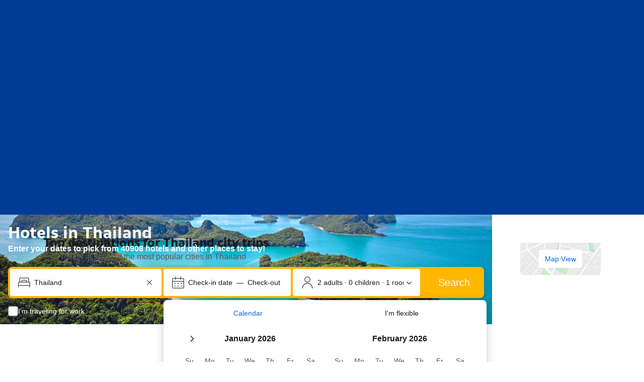

--- FILE ---
content_type: text/html; charset=UTF-8
request_url: https://www.booking.com/country/th.html
body_size: 1819
content:
<!DOCTYPE html>
<html lang="en">
<head>
    <meta charset="utf-8">
    <meta name="viewport" content="width=device-width, initial-scale=1">
    <title></title>
    <style>
        body {
            font-family: "Arial";
        }
    </style>
    <script type="text/javascript">
    window.awsWafCookieDomainList = ['booking.com'];
    window.gokuProps = {
"key":"AQIDAHjcYu/GjX+QlghicBgQ/7bFaQZ+m5FKCMDnO+vTbNg96AH8rhIMJ+z/0ZlnwNGCUsFTAAAAfjB8BgkqhkiG9w0BBwagbzBtAgEAMGgGCSqGSIb3DQEHATAeBglghkgBZQMEAS4wEQQM0xF1depSHZO07bzbAgEQgDtkDWjfu/iA1FFovrm1DbICsUAV04yfVyp7MT61DYp7EWM6jDnLUg9RkBp27QieKrX3EpH4gWzcP8WQoA==",
          "iv":"D5495AFTDgAAASik",
          "context":"p6Qiyq1TnM3NFp7/[base64]/U6WuTLz4trQ8BZHqjFIghsSHj+rC+cS0rTxinxTCZrMS0mxzPga8Hsyyi8mBI2z/22VcQ44jQ9kXbHDIiGfquX+RDSNsA5yGIEow6/FZEkQL4Q=="
};
    </script>
    <script src="https://d8c14d4960ca.337f8b16.us-east-2.token.awswaf.com/d8c14d4960ca/a18a4859af9c/f81f84a03d17/challenge.js"></script>
</head>
<body>
    <div id="challenge-container"></div>
    <script type="text/javascript">
        AwsWafIntegration.saveReferrer();
        AwsWafIntegration.checkForceRefresh().then((forceRefresh) => {
            if (forceRefresh) {
                AwsWafIntegration.forceRefreshToken().then(() => {
                    window.location.reload(true);
                });
            } else {
                AwsWafIntegration.getToken().then(() => {
                    window.location.reload(true);
                });
            }
        });
    </script>
    <noscript>
        <h1>JavaScript is disabled</h1>
        In order to continue, we need to verify that you're not a robot.
        This requires JavaScript. Enable JavaScript and then reload the page.
    </noscript>
</body>
</html>

--- FILE ---
content_type: text/javascript
request_url: https://q-xx.bstatic.com/psb/capla/static/js/974f12b6.d742901a.chunk.js
body_size: 4619
content:
"use strict";(self["b-lp-web-mfe__LOADABLE_LOADED_CHUNKS__"]=self["b-lp-web-mfe__LOADABLE_LOADED_CHUNKS__"]||[]).push([["974f12b6"],{"06e481f8":(t,e,r)=>{r.d(e,{K:()=>n});var n=r("67c065d7").G.instance()},"04416171":(t,e,r)=>{r.d(e,{_:()=>s});var n,_=r("06e481f8"),E=r("bd5d1350"),o=((n={})[E.d_]="opentelemetry",n[E.QG]="browser",n[E.Ft]=E.L7,n[E.AX]="1.30.1",n),T=r("66a2c2f7"),i=function(){return i=Object.assign||function(t){for(var e,r=1,n=arguments.length;r<n;r++)for(var _ in e=arguments[r])Object.prototype.hasOwnProperty.call(e,_)&&(t[_]=e[_]);return t},i.apply(this,arguments)},u=function(t,e,r,n){return new(r||(r=Promise))((function(_,E){function o(t){try{i(n.next(t))}catch(e){E(e)}}function T(t){try{i(n.throw(t))}catch(e){E(e)}}function i(t){var e;t.done?_(t.value):(e=t.value,e instanceof r?e:new r((function(t){t(e)}))).then(o,T)}i((n=n.apply(t,e||[])).next())}))},O=function(t,e){var r,n,_,E,o={label:0,sent:function(){if(1&_[0])throw _[1];return _[1]},trys:[],ops:[]};return E={next:T(0),throw:T(1),return:T(2)},"function"===typeof Symbol&&(E[Symbol.iterator]=function(){return this}),E;function T(E){return function(T){return function(E){if(r)throw new TypeError("Generator is already executing.");for(;o;)try{if(r=1,n&&(_=2&E[0]?n.return:E[0]?n.throw||((_=n.return)&&_.call(n),0):n.next)&&!(_=_.call(n,E[1])).done)return _;switch(n=0,_&&(E=[2&E[0],_.value]),E[0]){case 0:case 1:_=E;break;case 4:return o.label++,{value:E[1],done:!1};case 5:o.label++,n=E[1],E=[0];continue;case 7:E=o.ops.pop(),o.trys.pop();continue;default:if(!(_=(_=o.trys).length>0&&_[_.length-1])&&(6===E[0]||2===E[0])){o=0;continue}if(3===E[0]&&(!_||E[1]>_[0]&&E[1]<_[3])){o.label=E[1];break}if(6===E[0]&&o.label<_[1]){o.label=_[1],_=E;break}if(_&&o.label<_[2]){o.label=_[2],o.ops.push(E);break}_[2]&&o.ops.pop(),o.trys.pop();continue}E=e.call(t,o)}catch(T){E=[6,T],n=0}finally{r=_=0}if(5&E[0])throw E[1];return{value:E[0]?E[1]:void 0,done:!0}}([E,T])}}},a=function(t,e){var r="function"===typeof Symbol&&t[Symbol.iterator];if(!r)return t;var n,_,E=r.call(t),o=[];try{for(;(void 0===e||e-- >0)&&!(n=E.next()).done;)o.push(n.value)}catch(T){_={error:T}}finally{try{n&&!n.done&&(r=E.return)&&r.call(E)}finally{if(_)throw _.error}}return o},s=function(){function t(t,e){var r,n=this;this._attributes=t,this.asyncAttributesPending=null!=e,this._syncAttributes=null!==(r=this._attributes)&&void 0!==r?r:{},this._asyncAttributesPromise=null===e||void 0===e?void 0:e.then((function(t){return n._attributes=Object.assign({},n._attributes,t),n.asyncAttributesPending=!1,t}),(function(t){return _.K.debug("a resource's async attributes promise rejected: %s",t),n.asyncAttributesPending=!1,{}}))}return t.empty=function(){return t.EMPTY},t.default=function(){var e;return new t(((e={})[E.Ze]=(0,T.u)(),e[E.Ft]=o[E.Ft],e[E.d_]=o[E.d_],e[E.AX]=o[E.AX],e))},Object.defineProperty(t.prototype,"attributes",{get:function(){var t;return this.asyncAttributesPending&&_.K.error("Accessing resource attributes before async attributes settled"),null!==(t=this._attributes)&&void 0!==t?t:{}},enumerable:!1,configurable:!0}),t.prototype.waitForAsyncAttributes=function(){return u(this,void 0,void 0,(function(){return O(this,(function(t){switch(t.label){case 0:return this.asyncAttributesPending?[4,this._asyncAttributesPromise]:[3,2];case 1:t.sent(),t.label=2;case 2:return[2]}}))}))},t.prototype.merge=function(e){var r,n=this;if(!e)return this;var _=i(i({},this._syncAttributes),null!==(r=e._syncAttributes)&&void 0!==r?r:e.attributes);if(!this._asyncAttributesPromise&&!e._asyncAttributesPromise)return new t(_);var E=Promise.all([this._asyncAttributesPromise,e._asyncAttributesPromise]).then((function(t){var r,_=a(t,2),E=_[0],o=_[1];return i(i(i(i({},n._syncAttributes),E),null!==(r=e._syncAttributes)&&void 0!==r?r:e.attributes),o)}));return new t(_,E)},t.EMPTY=new t({}),t}()},a4c4c100:(t,e,r)=>{r.r(e),r.d(e,{Resource:()=>n._,browserDetector:()=>u,browserDetectorSync:()=>i,defaultServiceName:()=>_.u,detectResources:()=>v,detectResourcesSync:()=>h,envDetector:()=>R,envDetectorSync:()=>c,hostDetector:()=>l,hostDetectorSync:()=>A,osDetector:()=>P,osDetectorSync:()=>I,processDetector:()=>d,processDetectorSync:()=>S,serviceInstanceIdDetectorSync:()=>b});var n=r("04416171"),_=r("66a2c2f7"),E=r("bd5d1350"),o=r("06e481f8"),T=function(){return T=Object.assign||function(t){for(var e,r=1,n=arguments.length;r<n;r++)for(var _ in e=arguments[r])Object.prototype.hasOwnProperty.call(e,_)&&(t[_]=e[_]);return t},T.apply(this,arguments)},i=new(function(){function t(){}return t.prototype.detect=function(t){var e,_,o,T;if(!("undefined"!==typeof navigator&&void 0===(null===(o=null===(_=r.g.process)||void 0===_?void 0:_.versions)||void 0===o?void 0:o.node)&&void 0===(null===(T=r.g.Bun)||void 0===T?void 0:T.version)))return n._.empty();var i=((e={})[E.QG]="browser",e[E.$C]="Web Browser",e[E.uR]=navigator.userAgent,e);return this._getResourceAttributes(i,t)},t.prototype._getResourceAttributes=function(t,e){return""===t[E.uR]?(o.K.debug("BrowserDetector failed: Unable to find required browser resources. "),n._.empty()):new n._(T({},t))},t}()),u=new(function(){function t(){}return t.prototype.detect=function(t){return Promise.resolve(i.detect(t))},t}()),O=r("544364e7"),a=function(t){var e="function"===typeof Symbol&&Symbol.iterator,r=e&&t[e],n=0;if(r)return r.call(t);if(t&&"number"===typeof t.length)return{next:function(){return t&&n>=t.length&&(t=void 0),{value:t&&t[n++],done:!t}}};throw new TypeError(e?"Object is not iterable.":"Symbol.iterator is not defined.")},s=function(t,e){var r="function"===typeof Symbol&&t[Symbol.iterator];if(!r)return t;var n,_,E=r.call(t),o=[];try{for(;(void 0===e||e-- >0)&&!(n=E.next()).done;)o.push(n.value)}catch(T){_={error:T}}finally{try{n&&!n.done&&(r=E.return)&&r.call(E)}finally{if(_)throw _.error}}return o},c=new(function(){function t(){this._MAX_LENGTH=255,this._COMMA_SEPARATOR=",",this._LABEL_KEY_VALUE_SPLITTER="=",this._ERROR_MESSAGE_INVALID_CHARS="should be a ASCII string with a length greater than 0 and not exceed "+this._MAX_LENGTH+" characters.",this._ERROR_MESSAGE_INVALID_VALUE="should be a ASCII string with a length not exceed "+this._MAX_LENGTH+" characters."}return t.prototype.detect=function(t){var e={},r=(0,O.d)(),_=r.OTEL_RESOURCE_ATTRIBUTES,T=r.OTEL_SERVICE_NAME;if(_)try{var i=this._parseResourceAttributes(_);Object.assign(e,i)}catch(u){o.K.debug("EnvDetector failed: "+u.message)}return T&&(e[E.Ze]=T),new n._(e)},t.prototype._parseResourceAttributes=function(t){var e,r;if(!t)return{};var n={},_=t.split(this._COMMA_SEPARATOR,-1);try{for(var E=a(_),o=E.next();!o.done;o=E.next()){var T=o.value.split(this._LABEL_KEY_VALUE_SPLITTER,-1);if(2===T.length){var i=s(T,2),u=i[0],O=i[1];if(u=u.trim(),O=O.trim().split(/^"|"$/).join(""),!this._isValidAndNotEmpty(u))throw new Error("Attribute key "+this._ERROR_MESSAGE_INVALID_CHARS);if(!this._isValid(O))throw new Error("Attribute value "+this._ERROR_MESSAGE_INVALID_VALUE);n[u]=decodeURIComponent(O)}}}catch(c){e={error:c}}finally{try{o&&!o.done&&(r=E.return)&&r.call(E)}finally{if(e)throw e.error}}return n},t.prototype._isValid=function(t){return t.length<=this._MAX_LENGTH&&this._isBaggageOctetString(t)},t.prototype._isBaggageOctetString=function(t){for(var e=0;e<t.length;e++){var r=t.charCodeAt(e);if(r<33||44===r||59===r||92===r||r>126)return!1}return!0},t.prototype._isValidAndNotEmpty=function(t){return t.length>0&&this._isValid(t)},t}()),R=new(function(){function t(){}return t.prototype.detect=function(t){return Promise.resolve(c.detect(t))},t}()),L=new(function(){function t(){}return t.prototype.detect=function(){return new n._({})},t}()),f=new(function(){function t(){}return t.prototype.detect=function(){return Promise.resolve(L.detect())},t}()),l=f,A=L,P=f,I=L,d=f,S=f,b=L,y=function(t,e,r,n){return new(r||(r=Promise))((function(_,E){function o(t){try{i(n.next(t))}catch(e){E(e)}}function T(t){try{i(n.throw(t))}catch(e){E(e)}}function i(t){var e;t.done?_(t.value):(e=t.value,e instanceof r?e:new r((function(t){t(e)}))).then(o,T)}i((n=n.apply(t,e||[])).next())}))},p=function(t,e){var r,n,_,E,o={label:0,sent:function(){if(1&_[0])throw _[1];return _[1]},trys:[],ops:[]};return E={next:T(0),throw:T(1),return:T(2)},"function"===typeof Symbol&&(E[Symbol.iterator]=function(){return this}),E;function T(E){return function(T){return function(E){if(r)throw new TypeError("Generator is already executing.");for(;o;)try{if(r=1,n&&(_=2&E[0]?n.return:E[0]?n.throw||((_=n.return)&&_.call(n),0):n.next)&&!(_=_.call(n,E[1])).done)return _;switch(n=0,_&&(E=[2&E[0],_.value]),E[0]){case 0:case 1:_=E;break;case 4:return o.label++,{value:E[1],done:!1};case 5:o.label++,n=E[1],E=[0];continue;case 7:E=o.ops.pop(),o.trys.pop();continue;default:if(!(_=(_=o.trys).length>0&&_[_.length-1])&&(6===E[0]||2===E[0])){o=0;continue}if(3===E[0]&&(!_||E[1]>_[0]&&E[1]<_[3])){o.label=E[1];break}if(6===E[0]&&o.label<_[1]){o.label=_[1],_=E;break}if(_&&o.label<_[2]){o.label=_[2],o.ops.push(E);break}_[2]&&o.ops.pop(),o.trys.pop();continue}E=e.call(t,o)}catch(T){E=[6,T],n=0}finally{r=_=0}if(5&E[0])throw E[1];return{value:E[0]?E[1]:void 0,done:!0}}([E,T])}}},v=function(t){return void 0===t&&(t={}),y(void 0,void 0,void 0,(function(){var e;return p(this,(function(r){switch(r.label){case 0:return[4,Promise.all((t.detectors||[]).map((function(e){return y(void 0,void 0,void 0,(function(){var r,_;return p(this,(function(E){switch(E.label){case 0:return E.trys.push([0,2,,3]),[4,e.detect(t)];case 1:return r=E.sent(),o.K.debug(e.constructor.name+" found resource.",r),[2,r];case 2:return _=E.sent(),o.K.debug(e.constructor.name+" failed: "+_.message),[2,n._.empty()];case 3:return[2]}}))}))})))];case 1:return e=r.sent(),C(e),[2,e.reduce((function(t,e){return t.merge(e)}),n._.empty())]}}))}))},h=function(t){var e;void 0===t&&(t={});var r=(null!==(e=t.detectors)&&void 0!==e?e:[]).map((function(e){try{var r,_=e.detect(t);if(null!==(E=_)&&"object"===typeof E&&"function"===typeof E.then){r=new n._({},y(void 0,void 0,void 0,(function(){var t,e;return p(this,(function(r){switch(r.label){case 0:return[4,_];case 1:return t=r.sent(),[4,null===(e=t.waitForAsyncAttributes)||void 0===e?void 0:e.call(t)];case 2:return r.sent(),[2,t.attributes]}}))})))}else r=_;return r.waitForAsyncAttributes?r.waitForAsyncAttributes().then((function(){return o.K.debug(e.constructor.name+" found resource.",r)})):o.K.debug(e.constructor.name+" found resource.",r),r}catch(T){return o.K.error(e.constructor.name+" failed: "+T.message),n._.empty()}var E})),_=r.reduce((function(t,e){return t.merge(e)}),n._.empty());return _.waitForAsyncAttributes&&_.waitForAsyncAttributes().then((function(){C(r)})),_},C=function(t){t.forEach((function(t){if(Object.keys(t.attributes).length>0){var e=JSON.stringify(t.attributes,null,4);o.K.verbose(e)}}))}},"66a2c2f7":(t,e,r)=>{function n(){return"unknown_service"}r.d(e,{u:()=>n})},"544364e7":(t,e,r)=>{r.d(e,{d:()=>E,v:()=>o});var n=r("58ff04b0"),_="object"===typeof globalThis?globalThis:"object"===typeof self?self:"object"===typeof window?window:"object"===typeof r.g?r.g:{};function E(){var t=(0,n.Ds)(_);return Object.assign({},n.J9,t)}function o(){return(0,n.Ds)(_)}},"58ff04b0":(t,e,r)=>{r.d(e,{Ds:()=>I,J9:()=>R,KR:()=>s,qG:()=>c});var n=r("2c3e0c72"),_=r("7bbab855"),E=",",o=["OTEL_SDK_DISABLED"];function T(t){return o.indexOf(t)>-1}var i=["OTEL_BSP_EXPORT_TIMEOUT","OTEL_BSP_MAX_EXPORT_BATCH_SIZE","OTEL_BSP_MAX_QUEUE_SIZE","OTEL_BSP_SCHEDULE_DELAY","OTEL_BLRP_EXPORT_TIMEOUT","OTEL_BLRP_MAX_EXPORT_BATCH_SIZE","OTEL_BLRP_MAX_QUEUE_SIZE","OTEL_BLRP_SCHEDULE_DELAY","OTEL_ATTRIBUTE_VALUE_LENGTH_LIMIT","OTEL_ATTRIBUTE_COUNT_LIMIT","OTEL_SPAN_ATTRIBUTE_VALUE_LENGTH_LIMIT","OTEL_SPAN_ATTRIBUTE_COUNT_LIMIT","OTEL_LOGRECORD_ATTRIBUTE_VALUE_LENGTH_LIMIT","OTEL_LOGRECORD_ATTRIBUTE_COUNT_LIMIT","OTEL_SPAN_EVENT_COUNT_LIMIT","OTEL_SPAN_LINK_COUNT_LIMIT","OTEL_SPAN_ATTRIBUTE_PER_EVENT_COUNT_LIMIT","OTEL_SPAN_ATTRIBUTE_PER_LINK_COUNT_LIMIT","OTEL_EXPORTER_OTLP_TIMEOUT","OTEL_EXPORTER_OTLP_TRACES_TIMEOUT","OTEL_EXPORTER_OTLP_METRICS_TIMEOUT","OTEL_EXPORTER_OTLP_LOGS_TIMEOUT","OTEL_EXPORTER_JAEGER_AGENT_PORT"];function u(t){return i.indexOf(t)>-1}var O=["OTEL_NO_PATCH_MODULES","OTEL_PROPAGATORS","OTEL_SEMCONV_STABILITY_OPT_IN"];function a(t){return O.indexOf(t)>-1}var s=1/0,c=128,R={OTEL_SDK_DISABLED:!1,CONTAINER_NAME:"",ECS_CONTAINER_METADATA_URI_V4:"",ECS_CONTAINER_METADATA_URI:"",HOSTNAME:"",KUBERNETES_SERVICE_HOST:"",NAMESPACE:"",OTEL_BSP_EXPORT_TIMEOUT:3e4,OTEL_BSP_MAX_EXPORT_BATCH_SIZE:512,OTEL_BSP_MAX_QUEUE_SIZE:2048,OTEL_BSP_SCHEDULE_DELAY:5e3,OTEL_BLRP_EXPORT_TIMEOUT:3e4,OTEL_BLRP_MAX_EXPORT_BATCH_SIZE:512,OTEL_BLRP_MAX_QUEUE_SIZE:2048,OTEL_BLRP_SCHEDULE_DELAY:5e3,OTEL_EXPORTER_JAEGER_AGENT_HOST:"",OTEL_EXPORTER_JAEGER_AGENT_PORT:6832,OTEL_EXPORTER_JAEGER_ENDPOINT:"",OTEL_EXPORTER_JAEGER_PASSWORD:"",OTEL_EXPORTER_JAEGER_USER:"",OTEL_EXPORTER_OTLP_ENDPOINT:"",OTEL_EXPORTER_OTLP_TRACES_ENDPOINT:"",OTEL_EXPORTER_OTLP_METRICS_ENDPOINT:"",OTEL_EXPORTER_OTLP_LOGS_ENDPOINT:"",OTEL_EXPORTER_OTLP_HEADERS:"",OTEL_EXPORTER_OTLP_TRACES_HEADERS:"",OTEL_EXPORTER_OTLP_METRICS_HEADERS:"",OTEL_EXPORTER_OTLP_LOGS_HEADERS:"",OTEL_EXPORTER_OTLP_TIMEOUT:1e4,OTEL_EXPORTER_OTLP_TRACES_TIMEOUT:1e4,OTEL_EXPORTER_OTLP_METRICS_TIMEOUT:1e4,OTEL_EXPORTER_OTLP_LOGS_TIMEOUT:1e4,OTEL_EXPORTER_ZIPKIN_ENDPOINT:"http://localhost:9411/api/v2/spans",OTEL_LOG_LEVEL:n.n.INFO,OTEL_NO_PATCH_MODULES:[],OTEL_PROPAGATORS:["tracecontext","baggage"],OTEL_RESOURCE_ATTRIBUTES:"",OTEL_SERVICE_NAME:"",OTEL_ATTRIBUTE_VALUE_LENGTH_LIMIT:s,OTEL_ATTRIBUTE_COUNT_LIMIT:c,OTEL_SPAN_ATTRIBUTE_VALUE_LENGTH_LIMIT:s,OTEL_SPAN_ATTRIBUTE_COUNT_LIMIT:c,OTEL_LOGRECORD_ATTRIBUTE_VALUE_LENGTH_LIMIT:s,OTEL_LOGRECORD_ATTRIBUTE_COUNT_LIMIT:c,OTEL_SPAN_EVENT_COUNT_LIMIT:128,OTEL_SPAN_LINK_COUNT_LIMIT:128,OTEL_SPAN_ATTRIBUTE_PER_EVENT_COUNT_LIMIT:128,OTEL_SPAN_ATTRIBUTE_PER_LINK_COUNT_LIMIT:128,OTEL_TRACES_EXPORTER:"",OTEL_TRACES_SAMPLER:_.J.ParentBasedAlwaysOn,OTEL_TRACES_SAMPLER_ARG:"",OTEL_LOGS_EXPORTER:"",OTEL_EXPORTER_OTLP_INSECURE:"",OTEL_EXPORTER_OTLP_TRACES_INSECURE:"",OTEL_EXPORTER_OTLP_METRICS_INSECURE:"",OTEL_EXPORTER_OTLP_LOGS_INSECURE:"",OTEL_EXPORTER_OTLP_CERTIFICATE:"",OTEL_EXPORTER_OTLP_TRACES_CERTIFICATE:"",OTEL_EXPORTER_OTLP_METRICS_CERTIFICATE:"",OTEL_EXPORTER_OTLP_LOGS_CERTIFICATE:"",OTEL_EXPORTER_OTLP_COMPRESSION:"",OTEL_EXPORTER_OTLP_TRACES_COMPRESSION:"",OTEL_EXPORTER_OTLP_METRICS_COMPRESSION:"",OTEL_EXPORTER_OTLP_LOGS_COMPRESSION:"",OTEL_EXPORTER_OTLP_CLIENT_KEY:"",OTEL_EXPORTER_OTLP_TRACES_CLIENT_KEY:"",OTEL_EXPORTER_OTLP_METRICS_CLIENT_KEY:"",OTEL_EXPORTER_OTLP_LOGS_CLIENT_KEY:"",OTEL_EXPORTER_OTLP_CLIENT_CERTIFICATE:"",OTEL_EXPORTER_OTLP_TRACES_CLIENT_CERTIFICATE:"",OTEL_EXPORTER_OTLP_METRICS_CLIENT_CERTIFICATE:"",OTEL_EXPORTER_OTLP_LOGS_CLIENT_CERTIFICATE:"",OTEL_EXPORTER_OTLP_PROTOCOL:"http/protobuf",OTEL_EXPORTER_OTLP_TRACES_PROTOCOL:"http/protobuf",OTEL_EXPORTER_OTLP_METRICS_PROTOCOL:"http/protobuf",OTEL_EXPORTER_OTLP_LOGS_PROTOCOL:"http/protobuf",OTEL_EXPORTER_OTLP_METRICS_TEMPORALITY_PREFERENCE:"cumulative",OTEL_SEMCONV_STABILITY_OPT_IN:[]};function L(t,e,r){if("undefined"!==typeof r[t]){var n=String(r[t]);e[t]="true"===n.toLowerCase()}}function f(t,e,r,n,_){if(void 0===n&&(n=-1/0),void 0===_&&(_=1/0),"undefined"!==typeof r[t]){var E=Number(r[t]);isNaN(E)||(e[t]=E<n?n:E>_?_:E)}}function l(t,e,r,n){void 0===n&&(n=E);var _=r[t];"string"===typeof _&&(e[t]=_.split(n).map((function(t){return t.trim()})))}var A={ALL:n.n.ALL,VERBOSE:n.n.VERBOSE,DEBUG:n.n.DEBUG,INFO:n.n.INFO,WARN:n.n.WARN,ERROR:n.n.ERROR,NONE:n.n.NONE};function P(t,e,r){var n=r[t];if("string"===typeof n){var _=A[n.toUpperCase()];null!=_&&(e[t]=_)}}function I(t){var e={};for(var r in R){var n=r;if("OTEL_LOG_LEVEL"===n)P(n,e,t);else if(T(n))L(n,e,t);else if(u(n))f(n,e,t);else if(a(n))l(n,e,t);else{var _=t[n];"undefined"!==typeof _&&null!==_&&(e[n]=String(_))}}return e}},"7bbab855":(t,e,r)=>{var n;r.d(e,{J:()=>n}),function(t){t.AlwaysOff="always_off",t.AlwaysOn="always_on",t.ParentBasedAlwaysOff="parentbased_always_off",t.ParentBasedAlwaysOn="parentbased_always_on",t.ParentBasedTraceIdRatio="parentbased_traceidratio",t.TraceIdRatio="traceidratio"}(n||(n={}))},"1c105c50":(t,e,r)=>{function n(t){for(var e={},r=t.length,n=0;n<r;n++){var _=t[n];_&&(e[String(_).toUpperCase().replace(/[-.]/g,"_")]=_)}return e}r.d(e,{i:()=>n})},bd5d1350:(t,e,r)=>{r.d(e,{$C:()=>s,AX:()=>f,Ft:()=>L,L7:()=>A,QG:()=>O,Ze:()=>c,d_:()=>R,uR:()=>a});r("1c105c50");var n="process.runtime.name",_="process.runtime.version",E="process.runtime.description",o="service.name",T="telemetry.sdk.name",i="telemetry.sdk.language",u="telemetry.sdk.version",O=n,a=_,s=E,c=o,R=T,L=i,f=u,l="webjs",A=l}}]);
//# sourceMappingURL=https://istatic.booking.com/internal-static/capla/static/js/974f12b6.d742901a.chunk.js.map